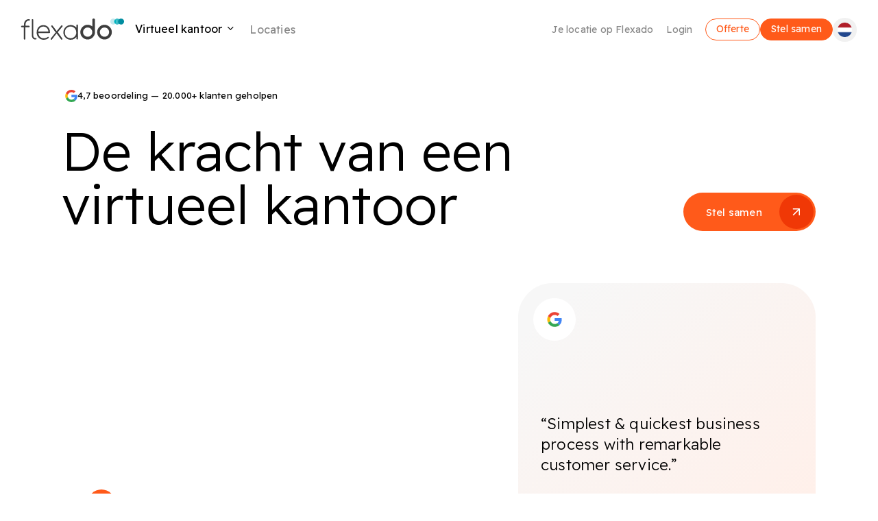

--- FILE ---
content_type: image/svg+xml
request_url: https://flexado.com/wp-content/uploads/2025/07/FLX-icn-check-USP-4.svg
body_size: 250
content:
<?xml version="1.0" encoding="UTF-8"?>
<svg id="Laag_1" xmlns="http://www.w3.org/2000/svg" version="1.1" viewBox="0 0 68 68">
  <!-- Generator: Adobe Illustrator 29.6.0, SVG Export Plug-In . SVG Version: 2.1.1 Build 207)  -->
  <defs>
    <style>
      .st0 {
        fill: #e8f5f7;
      }

      .st1 {
        fill: none;
        stroke: #51b3bf;
        stroke-linecap: round;
        stroke-linejoin: round;
        stroke-width: 5px;
      }
    </style>
  </defs>
  <circle class="st0" cx="34" cy="34" r="34"/>
  <polyline class="st1" points="47.3 24 29.7 44.1 20.8 34.4"/>
</svg>

--- FILE ---
content_type: image/svg+xml
request_url: https://flexado.com/wp-content/uploads/2022/10/Flexado-logo-footer.svg
body_size: 1902
content:
<?xml version="1.0" encoding="utf-8"?>
<!-- Generator: Adobe Illustrator 26.5.0, SVG Export Plug-In . SVG Version: 6.00 Build 0)  -->
<svg version="1.1" id="Laag_1" xmlns="http://www.w3.org/2000/svg" xmlns:xlink="http://www.w3.org/1999/xlink" x="0px" y="0px"
	 viewBox="0 0 345 79.37" style="enable-background:new 0 0 345 79.37;" xml:space="preserve">
<style type="text/css">
	.st0{fill:#3D3D3D;}
	.st1{fill:#C3E8ED;}
	.st2{fill:#38BBC5;}
	.st3{fill:#00B4C0;}
	.st4{fill:#008DA0;}
</style>
<g>
	<g>
		<g>
			<path class="st0" d="M28.28,6.69c-5.7,0-10.2,1.8-12.9,5.4c-3,3.6-4.2,8.4-4.2,14.7v1.8h-6.9c-0.6,0-1.2,0.3-1.8,0.6
				c-0.3,0.3-0.6,0.9-0.6,1.8s0.3,1.2,0.6,1.8c0.6,0.3,1.2,0.6,1.8,0.6h6.6v38.4c0,0.6,0.3,1.5,0.6,1.8c0.6,0.6,1.2,0.6,1.8,0.6
				c0.9,0,1.5-0.3,1.8-0.6c0.6-0.6,0.6-1.2,0.6-1.8v-38.4h12c0.6,0,1.2-0.3,1.8-0.6c0.6-0.3,0.6-0.9,0.6-1.8c0-0.9-0.3-1.2-0.6-1.8
				c-0.3-0.3-0.9-0.6-1.8-0.6h-11.4v-1.8c0-4.8,0.9-8.4,3-11.4c1.8-2.7,5.1-4.2,9.3-4.2c0.6,0,1.5-0.3,1.8-0.6s0.6-0.9,0.6-1.5
				s-0.3-1.5-0.9-1.8C29.78,6.69,29.18,6.69,28.28,6.69z"/>
			<path class="st0" d="M50.48,69.08h-2.1c-1.8,0-3.3-0.9-4.5-2.4c-1.2-1.8-1.8-3.9-1.8-6.6v-51c0-0.9-0.3-1.5-0.6-1.8
				c-0.6-0.6-1.2-0.6-1.8-0.6s-1.5,0.3-1.8,0.6c-0.6,0.6-0.6,1.2-0.6,1.8v50.7c0,4.2,1.2,7.5,3.3,10.2c2.1,2.7,4.8,3.9,8.1,3.9h1.8
				c0.9,0,1.5-0.3,1.8-0.6c0.6-0.6,0.6-1.2,0.6-1.8c0-0.9-0.3-1.5-0.6-1.8C51.68,69.08,51.08,69.08,50.48,69.08z"/>
			<path class="st0" d="M86.78,29.49c-3.3-2.1-7.2-3-11.4-3c-4.2,0-8.1,0.9-11.4,3c-3.3,2.1-6,4.8-7.8,8.7
				c-1.8,3.6-2.7,7.8-2.7,12.6c0,4.5,0.9,8.7,3,12.3c2.1,3.6,4.8,6.6,8.4,8.7c3.6,2.1,7.5,3,12.3,3c2.7,0,5.7-0.6,8.4-1.5
				c3-1.2,5.4-2.4,7.2-4.2c0.6-0.6,0.9-1.2,0.9-1.5c0-0.6-0.3-1.2-0.9-1.8c-0.3-0.3-0.9-0.6-1.5-0.6s-1.2,0.3-1.8,0.6
				c-1.2,1.2-3,2.4-5.4,3c-2.4,0.9-4.5,1.2-6.9,1.2c-3.3,0-6.3-0.6-9-2.1c-2.7-1.5-4.8-3.6-6.6-6.3c-1.5-2.7-2.4-5.7-2.7-9h36.3
				c0.6,0,1.5-0.3,1.8-0.6c0.6-0.3,0.6-0.9,0.6-1.8c0-4.5-0.9-8.4-2.7-12C92.78,34.29,90.08,31.29,86.78,29.49z M58.58,47.49
				c0.6-4.8,2.4-9,5.4-11.7c3-3,6.9-4.5,11.4-4.5c4.8,0,8.4,1.5,11.7,4.5c3,3,4.8,6.9,5.1,11.7H58.58z"/>
			<path class="st0" d="M123.38,49.58l15.3-18.3c0.6-0.6,0.6-1.2,0.6-1.8c0-0.6-0.3-1.2-0.6-1.8c-0.3-0.6-0.9-0.6-1.8-0.6
				c-0.9,0-1.8,0.6-2.7,1.5l-14.4,17.7l-13.8-18.3c-0.6-0.6-1.2-0.9-1.8-0.9c-0.6,0-1.5,0.3-1.8,0.9c-0.6,0.6-0.6,1.2-0.6,1.8
				s0.3,1.2,0.6,1.8l14.1,18.9l-16.2,20.1c-0.3,0.6-0.6,0.9-0.6,1.5s0.3,1.2,0.6,1.8c0.6,0.6,1.2,0.9,1.8,0.9c0.9,0,1.5-0.3,1.8-0.9
				l15.6-20.1l14.4,19.2c0.6,0.6,0.9,1.2,1.2,1.2c0.3,0.3,0.9,0.3,1.5,0.3s0.9-0.3,1.5-0.6c0.6-0.3,0.9-0.9,0.9-1.5
				s-0.3-1.2-0.9-2.1L123.38,49.58z"/>
			<path class="st0" d="M242.18,4.59c-1.2,0-2.4,0.3-3.3,1.2c-0.9,0.9-1.2,2.1-1.2,3.3v21.6c-4.5-3.6-9.6-5.4-15.3-5.4
				c-6.6,0-12.6,2.4-17.1,7.2c-4.8,4.8-7.2,10.5-7.2,17.1c0,6.6,2.4,12.6,7.2,17.1c4.8,4.8,10.5,7.2,17.1,7.2s12.3-2.4,17.1-7.2
				s7.2-10.5,7.2-17.1V9.09c0-1.2-0.3-2.4-1.2-3.3C244.58,4.89,243.38,4.59,242.18,4.59z M236.48,55.58c-0.9,1.8-1.8,3.6-3.3,4.8
				c-1.5,1.5-3,2.4-4.8,3.3s-3.9,1.2-6,1.2s-4.2-0.3-6-1.2s-3.6-1.8-4.8-3.3c-1.5-1.5-2.4-3-3.3-4.8c-0.9-1.8-1.2-3.9-1.2-6
				s0.3-4.2,1.2-6c0.9-1.8,1.8-3.6,3.3-4.8c1.5-1.5,3-2.4,4.8-3.3c1.8-0.9,3.9-1.2,6-1.2s4.2,0.3,6,1.2s3.6,1.8,4.8,3.3
				c1.5,1.5,2.4,3,3.3,4.8c0.9,1.8,1.2,3.9,1.2,6C237.68,51.99,237.38,53.79,236.48,55.58z"/>
			<path class="st0" d="M300.68,40.29c-1.2-3-3-5.4-5.4-7.8c-4.8-4.8-10.5-7.2-17.1-7.2s-12.6,2.4-17.1,7.2
				c-4.8,4.8-7.2,10.5-7.2,17.1c0,6.6,2.4,12.6,7.2,17.1c4.8,4.8,10.5,7.2,17.1,7.2s12.3-2.4,17.1-7.2s7.2-10.5,7.2-17.1
				C302.48,46.29,301.88,43.29,300.68,40.29z M292.28,55.58c-0.9,1.8-1.8,3.6-3.3,4.8c-1.5,1.5-3,2.4-4.8,3.3s-3.9,1.2-6,1.2
				s-4.2-0.3-6-1.2s-3.6-1.8-4.8-3.3c-1.5-1.5-2.4-3-3.3-4.8c-0.9-1.8-1.2-3.9-1.2-6s0.3-4.2,1.2-6c0.9-1.8,1.8-3.6,3.3-4.8
				c1.5-1.5,3-2.4,4.8-3.3c1.8-0.9,3.9-1.2,6-1.2s4.2,0.3,6,1.2s3.6,1.8,4.8,3.3c1.5,1.5,2.4,3,3.3,4.8c0.9,1.8,1.2,3.9,1.2,6
				S292.88,53.79,292.28,55.58z"/>
			<path class="st0" d="M189.98,26.79c0-1.5-1.2-2.4-2.4-2.4l0,0c-1.5,0-2.4,1.2-2.4,2.4v8.4c-1.8-2.4-3.9-4.2-6.6-5.7
				c-3.6-2.1-7.8-3.3-12.3-3.3s-8.7,1.2-12.3,3.3s-6.6,5.1-8.7,8.7c-2.1,3.6-3.3,7.8-3.3,12.3s1.2,8.7,3.3,12.3s5.1,6.6,8.7,8.7
				c3.6,2.1,7.8,3.3,12.3,3.3c4.2,0,7.8-0.9,11.1-2.7c3.3-1.8,6-4.2,7.8-7.2v6.6c0,0.6,0.3,1.5,0.6,1.8c0.6,0.6,1.2,0.6,1.8,0.6
				c0.9,0,1.5-0.3,1.8-0.6c0.6-0.6,0.6-1.2,0.6-1.8v-21c0-0.3,0-0.9,0-1.2L189.98,26.79L189.98,26.79z M182.18,60.39
				c-1.5,3-3.9,5.1-6.9,6.9s-6,2.4-9.6,2.4s-6.9-0.9-9.6-2.4c-3-1.8-5.1-3.9-6.9-6.9c-1.8-3-2.4-6.3-2.4-9.9s0.9-6.9,2.4-9.9
				c1.8-3,3.9-5.4,6.9-6.9c3-1.8,6-2.7,9.6-2.7s6.9,0.9,9.6,2.7c3,1.8,5.1,3.9,6.9,6.9c1.5,3,2.4,6.3,2.4,9.9
				C184.88,54.08,183.98,57.39,182.18,60.39z"/>
		</g>
	</g>
	<g>
		<path class="st1" d="M307.28,4.61c-5.51,0-9.97,4.47-9.97,9.97s4.47,9.97,9.97,9.97c2.47,0,4.73-0.9,6.47-2.38
			c-2.15-1.83-3.5-4.55-3.5-7.59s1.36-5.76,3.5-7.59C312.01,5.5,309.75,4.61,307.28,4.61"/>
		<path class="st2" d="M320.22,4.61c-2.47,0-4.73,0.9-6.47,2.38c2.15,1.83,3.5,4.55,3.5,7.59s-1.36,5.76-3.5,7.59
			c1.74,1.48,4,2.38,6.47,2.38c5.51,0,9.97-4.46,9.97-9.97S325.72,4.61,320.22,4.61"/>
		<path class="st3" d="M313.75,6.99c-2.15,1.83-3.5,4.55-3.5,7.59s1.36,5.76,3.5,7.59c2.14-1.83,3.5-4.55,3.5-7.59
			S315.89,8.82,313.75,6.99"/>
		<path class="st4" d="M343.12,14.58c0,5.51-4.47,9.97-9.97,9.97c-5.51,0-9.97-4.47-9.97-9.97c0-5.51,4.46-9.97,9.97-9.97
			C338.66,4.61,343.12,9.07,343.12,14.58"/>
	</g>
</g>
</svg>


--- FILE ---
content_type: image/svg+xml
request_url: https://flexado.com/wp-content/uploads/2024/02/Flexado-google-icon-logo.svg
body_size: 572
content:
<?xml version="1.0" encoding="UTF-8"?>
<!-- Generator: Adobe Illustrator 27.8.0, SVG Export Plug-In . SVG Version: 6.00 Build 0)  -->
<svg xmlns="http://www.w3.org/2000/svg" xmlns:xlink="http://www.w3.org/1999/xlink" version="1.1" id="Laag_1" x="0px" y="0px" viewBox="0 0 141.7 141.7" style="enable-background:new 0 0 141.7 141.7;" xml:space="preserve">
<style type="text/css">
	.st0{fill:#4285F4;}
	.st1{fill:#34A853;}
	.st2{fill:#FBBC05;}
	.st3{fill:#EB4335;}
</style>
<g>
	<path class="st0" d="M138.9,72.4c0-5.7-0.5-9.9-1.5-14.2H72.3V84h38.3c-0.8,6.4-4.9,16-14.2,22.5l-0.1,0.9l20.6,16l1.4,0.1   C131.3,111.4,138.9,93.5,138.9,72.4"></path>
	<path class="st1" d="M72.3,140.3c18.7,0,34.5-6.2,46-16.8l-21.9-17c-5.9,4.1-13.7,6.9-24.1,6.9c-18.4,0-33.9-12.1-39.5-28.8   l-0.8,0.1l-21.4,16.6l-0.3,0.8C21.7,124.7,45.1,140.3,72.3,140.3"></path>
	<path class="st2" d="M32.8,84.6c-1.5-4.3-2.3-8.9-2.3-13.7c0-4.8,0.8-9.4,2.2-13.7l0-0.9L10.9,39.4l-0.7,0.3   c-4.7,9.4-7.4,20-7.4,31.2s2.7,21.8,7.4,31.2L32.8,84.6"></path>
	<path class="st3" d="M72.3,28.3c13,0,21.8,5.6,26.8,10.3l19.6-19.1c-12-11.2-27.7-18-46.4-18c-27.2,0-50.6,15.6-62,38.3l22.4,17.4   C38.3,40.4,53.9,28.3,72.3,28.3"></path>
</g>
</svg>


--- FILE ---
content_type: image/svg+xml
request_url: https://flexado.com/wp-content/uploads/2025/07/FLX-icn-GoTo-white-white.svg
body_size: 280
content:
<?xml version="1.0" encoding="UTF-8"?>
<svg id="Laag_1" xmlns="http://www.w3.org/2000/svg" version="1.1" viewBox="0 0 68 136.1">
  <!-- Generator: Adobe Illustrator 29.6.0, SVG Export Plug-In . SVG Version: 2.1.1 Build 207)  -->
  <defs>
    <style>
      .st0 {
        fill: #fff;
      }
    </style>
  </defs>
  <path class="st0" d="M43,25.4c0-.2-.2-.3-.3-.5h0c0-.1-.3-.2-.5-.3h0c-.2,0-.4-.1-.6-.1h-16c-.8,0-1.5.7-1.5,1.5s.7,1.5,1.5,1.5h12.4l-13.3,13.3c-.6.6-.6,1.5,0,2.1s1.5.6,2.1,0l13.3-13.3v12.4c0,.8.7,1.5,1.5,1.5s1.5-.7,1.5-1.5v-16c0-.2,0-.4,0-.6h0Z"/>
  <path class="st0" d="M43,93.4c0-.2-.2-.3-.3-.5h0c0,0-.3-.2-.5-.3h0c-.2,0-.4,0-.6,0h-16c-.8,0-1.5.7-1.5,1.5s.7,1.5,1.5,1.5h12.4l-13.3,13.3c-.6.6-.6,1.5,0,2.1s1.5.6,2.1,0l13.3-13.3v12.4c0,.8.7,1.5,1.5,1.5s1.5-.7,1.5-1.5v-16c0-.2,0-.4,0-.6h0Z"/>
</svg>

--- FILE ---
content_type: image/svg+xml
request_url: https://flexado.com/wp-content/uploads/2025/07/FLX-icn-GoTo-white-white-S.svg
body_size: 268
content:
<?xml version="1.0" encoding="UTF-8"?>
<svg id="Laag_1" xmlns="http://www.w3.org/2000/svg" version="1.1" viewBox="0 0 68 136.1">
  <!-- Generator: Adobe Illustrator 29.6.0, SVG Export Plug-In . SVG Version: 2.1.1 Build 207)  -->
  <defs>
    <style>
      .st0 {
        fill: #fff;
      }
    </style>
  </defs>
  <path class="st0" d="M40.7,27.6c0-.1-.1-.2-.2-.3,0,0,0,0,0,0-.1-.1-.2-.2-.3-.2,0,0,0,0,0,0-.1,0-.3,0-.4,0h-11.9c-.6,0-1.1.5-1.1,1.1,0,.6.5,1.1,1.1,1.1h9.2l-9.9,9.9c-.4.4-.4,1.1,0,1.6.4.4,1.1.4,1.6,0l9.9-9.9v9.2c0,.6.5,1.1,1.1,1.1s1.1-.5,1.1-1.1v-11.9c0-.1,0-.3,0-.4,0,0,0,0,0,0Z"/>
  <path class="st0" d="M40.7,95.6c0-.1-.1-.2-.2-.3,0,0,0,0,0,0-.1-.1-.2-.2-.3-.2,0,0,0,0,0,0-.1,0-.3,0-.4,0h-11.9c-.6,0-1.1.5-1.1,1.1,0,.6.5,1.1,1.1,1.1h9.2l-9.9,9.9c-.4.4-.4,1.1,0,1.6.4.4,1.1.4,1.6,0l9.9-9.9v9.2c0,.6.5,1.1,1.1,1.1s1.1-.5,1.1-1.1v-11.9c0-.1,0-.3,0-.4,0,0,0,0,0,0Z"/>
</svg>

--- FILE ---
content_type: image/svg+xml
request_url: https://flexado.com/wp-content/uploads/2025/06/FLX-icn-GoTo-orange-white-S.svg
body_size: 283
content:
<?xml version="1.0" encoding="UTF-8"?>
<svg id="Laag_1" xmlns="http://www.w3.org/2000/svg" version="1.1" viewBox="0 0 68 136.1">
  <!-- Generator: Adobe Illustrator 29.6.0, SVG Export Plug-In . SVG Version: 2.1.1 Build 207)  -->
  <defs>
    <style>
      .st0 {
        fill: #fff;
      }

      .st1 {
        fill: #ff5a1a;
      }
    </style>
  </defs>
  <path class="st1" d="M40.7,27.6c0-.1-.1-.2-.2-.3,0,0,0,0,0,0-.1-.1-.2-.2-.3-.2,0,0,0,0,0,0-.1,0-.3,0-.4,0h-11.9c-.6,0-1.1.5-1.1,1.1,0,.6.5,1.1,1.1,1.1h9.2l-9.9,9.9c-.4.4-.4,1.1,0,1.6.4.4,1.1.4,1.6,0l9.9-9.9v9.2c0,.6.5,1.1,1.1,1.1s1.1-.5,1.1-1.1v-11.9c0-.1,0-.3,0-.4,0,0,0,0,0,0Z"/>
  <path class="st0" d="M40.7,95.6c0-.1-.1-.2-.2-.3,0,0,0,0,0,0-.1-.1-.2-.2-.3-.2,0,0,0,0,0,0-.1,0-.3,0-.4,0h-11.9c-.6,0-1.1.5-1.1,1.1,0,.6.5,1.1,1.1,1.1h9.2l-9.9,9.9c-.4.4-.4,1.1,0,1.6.4.4,1.1.4,1.6,0l9.9-9.9v9.2c0,.6.5,1.1,1.1,1.1s1.1-.5,1.1-1.1v-11.9c0-.1,0-.3,0-.4,0,0,0,0,0,0Z"/>
</svg>